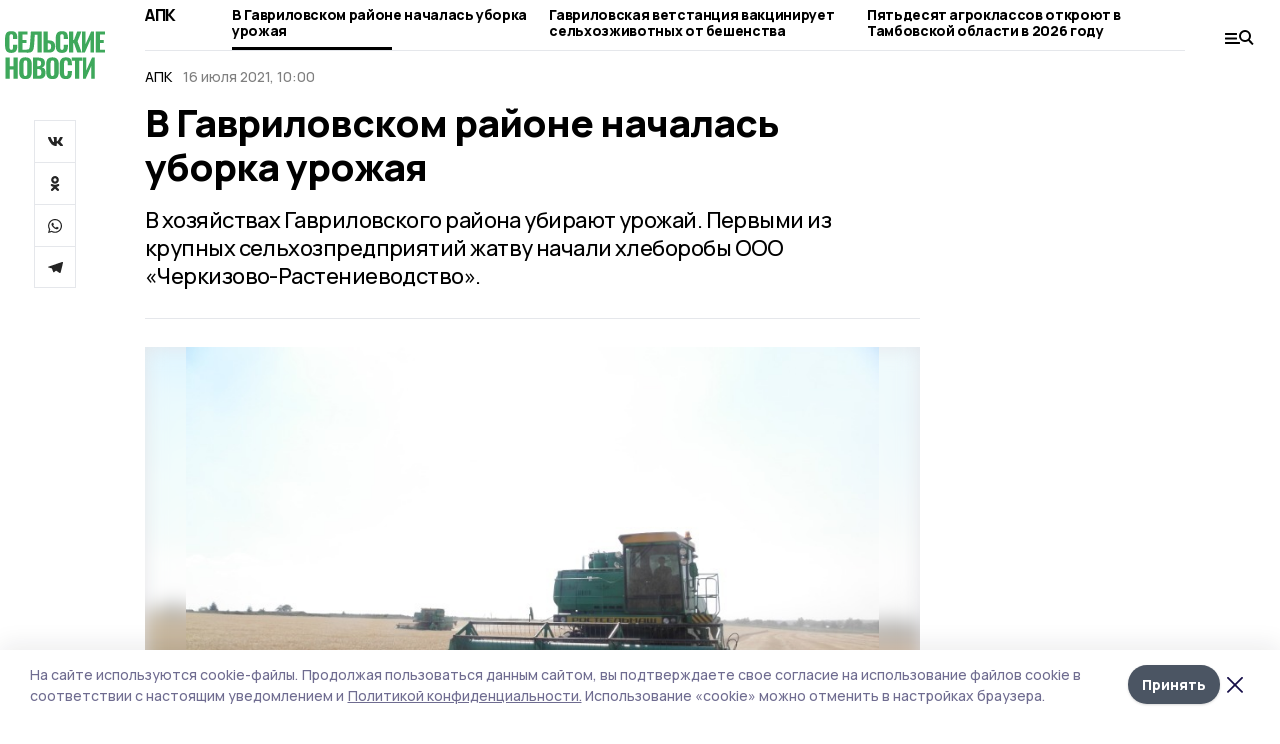

--- FILE ---
content_type: text/plain
request_url: https://www.google-analytics.com/j/collect?v=1&_v=j102&a=306996529&t=pageview&_s=1&dl=https%3A%2F%2Fgazetagavrilovka.ru%2Fnews%2Fapk%2F2021-07-16%2Fv-gavrilovskom-rayone-nachalas-uborka-urozhaya-116486&dp=%2Fnews%2Fapk%2F2021-07-16%2Fv-gavrilovskom-rayone-nachalas-uborka-urozhaya-116486&ul=en-us%40posix&dt=%D0%92%20%D0%93%D0%B0%D0%B2%D1%80%D0%B8%D0%BB%D0%BE%D0%B2%D1%81%D0%BA%D0%BE%D0%BC%20%D1%80%D0%B0%D0%B9%D0%BE%D0%BD%D0%B5%20%D0%BD%D0%B0%D1%87%D0%B0%D0%BB%D0%B0%D1%81%D1%8C%20%D1%83%D0%B1%D0%BE%D1%80%D0%BA%D0%B0%20%D1%83%D1%80%D0%BE%D0%B6%D0%B0%D1%8F%20%7C%20%D0%A1%D0%B5%D0%BB%D1%8C%D1%81%D0%BA%D0%B8%D0%B5%20%D0%BD%D0%BE%D0%B2%D0%BE%D1%81%D1%82%D0%B8&sr=1280x720&vp=1280x720&_u=IEBAAEABAAAAACAAI~&jid=150860072&gjid=574122097&cid=209188624.1768870314&tid=UA-198725459-13&_gid=112831751.1768870314&_r=1&_slc=1&z=974525872
body_size: -451
content:
2,cG-GW79F38H2Y